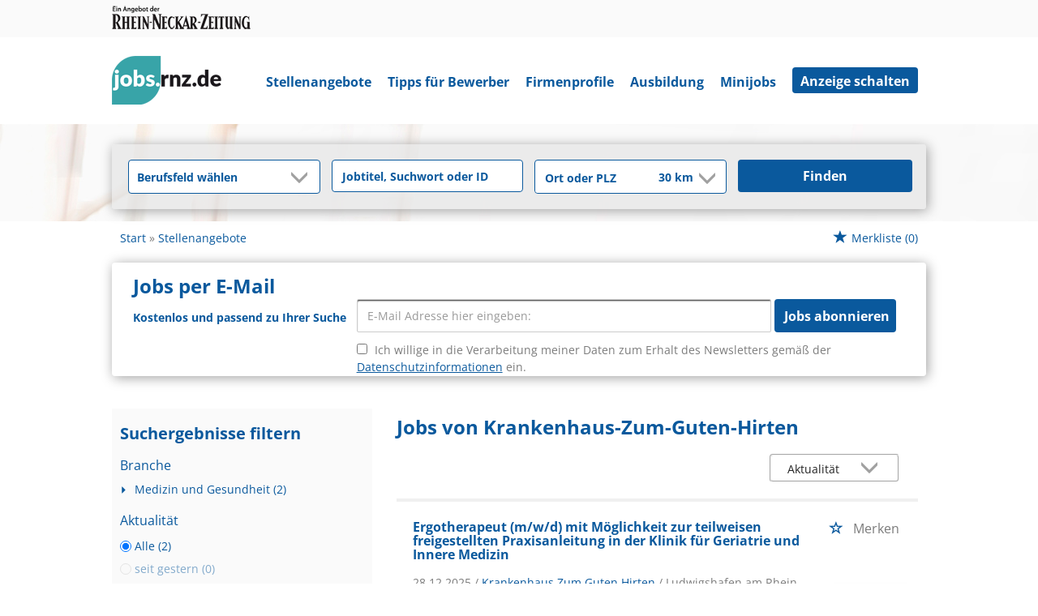

--- FILE ---
content_type: text/html; charset=utf-8
request_url: https://jobs.rnz.de/suchergebnisse?companyName=Krankenhaus-Zum-Guten-Hirten
body_size: 16256
content:
<!DOCTYPE html>
<html lang="de">
  <head>
    


<meta property="og:image" content="https://jobs.rnz.de/Cms_Data/Contents/rnz/Media/images/SocialMediaSharingImage.jpg" />

    <title>Jobs</title>
    <link rel="canonical" href="https://jobs.rnz.de/suchergebnisse"/><meta name="description" content="2 Stellenangebote für  | jetzt bewerben auf jobs.rnz.de!" /><meta name="robots" content="noindex, follow" />
    <meta name="viewport" content="width=device-width, initial-scale=1">
    <!-- im Head einzubindende Icons -->
<link rel="shortcut icon" type="image/ico" href="/Cms_Data/Sites/rnz/Files/icons/favicon.ico" />
<link rel="icon" type="image/png" sizes="16x16" href="/Cms_Data/Sites/rnz/Files/icons/favicon-16x16.png">
<link rel="icon" type="image/png" sizes="32x32" href="/Cms_Data/Sites/rnz/Files/icons/favicon-32x32.png">
<link rel="apple-touch-icon" sizes="180x180" href="/Cms_Data/Sites/rnz/Files/icons/apple-touch-icon.png">
<link rel="manifest" href="/Cms_Data/Sites/rnz/Files/icons/site.webmanifest">
<link rel="mask-icon" href="/Cms_Data/Sites/rnz/Files/icons/safari-pinned-tab.svg" color="#5bbad5">
<meta name="msapplication-TileColor" content="#da532c">
<meta name="theme-color" content="#ffffff">
    <link type="text/css" rel="stylesheet" href="/rnz/Kooboo-Resource/theme/1_248_0/true/Default.css" />
<link href="/Cms_Data/Sites/rnz/Themes/Default/print.css" media="print" rel="stylesheet" type="text/css" />
    <script type="text/javascript" src="/rnz/Kooboo-Resource/scripts/1_248_0/True/Default.js" ></script>

    <script type="text/javascript" src="https://cdn.opencmp.net/tcf-v2/cmp-stub-latest.js" id="open-cmp-stub" data-domain="rnz.de"></script>
    <!-- IVW - Head Einbindung -->
<script type="text/javascript" src="//script.ioam.de/iam.js"></script>

<!-- start preload of ima web sensor -->
<script type="text/javascript">
	   
	var mq = window.matchMedia( "(max-width: 719px)" );
    var linkMobile = '<link rel="prefetch" as="script" href="https://data-a85b10211f.rnz.de/sensor.modern.ncl.min.js" data-name="ima">';
    var linkDesktop = '<link rel="prefetch" as="script" href="https://data-b80f3dd5d8.rnz.de/sensor.modern.ncl.min.js" data-name="ima">';

	if (mq.matches) {
		$('head').append(linkMobile);
	}
	else {
		$('head').append(linkDesktop);
	}
	</script> 
<!-- end preload of ima web sensor -->
     <!-- begin preload of INFOnline Measurement Manager (web) -->
<link rel='preload' href='//data-b80f3dd5d8.rnz.de/iomm/latest/manager/base/es6/bundle.js' as='script' id='IOMmBundle'>
<link rel='preload' href='//data-b80f3dd5d8.rnz.de/iomm/latest/bootstrap/loader.js' as='script'>
<!-- end preload of INFOnline Measurement Manager (web) -->

<!-- begin loading of IOMm bootstrap code -->
<script type='text/javascript' src="//data-b80f3dd5d8.rnz.de/iomm/latest/bootstrap/loader.js"></script>
<!-- end loading of IOMm bootstrap code --> 
    

<script>
(function(i,s,o,g,r,a,m){
i['GoogleAnalyticsObject']=r;
i[r]=i[r]||function(){(i[r].q=i[r].q||[]).push(arguments)},
i[r].l=1*new Date();
a=s.createElement(o),m=s.getElementsByTagName(o)[0];
a.async=1;
a.src=g;
m.parentNode.insertBefore(a,m)
})(window,document,'script','//www.google-analytics.com/analytics.js','ga');

ga('create', 'UA-32560899-3', 'auto');
ga('send', 'pageview');
</script>
<script>
    dataLayer = window.dataLayer || [];
    dataLayer.push({ 'visitorType': 'Bot' });

    function PushEventAutowert(event, autowert, origin, productId) {
        dataLayer.push({ 'event': event, 'autowert': autowert, 'origin': origin, 'product_id': productId });
    }
</script>
<!-- Google Tag Manager -->
<script>(function(w,d,s,l,i){w[l]=w[l]||[];w[l].push({'gtm.start':
new Date().getTime(),event:'gtm.js'});var f=d.getElementsByTagName(s)[0],
j=d.createElement(s),dl=l!='dataLayer'?'&l='+l:'';j.async=true;j.src=
'https://www.googletagmanager.com/gtm.js?id='+i+dl;f.parentNode.insertBefore(j,f);
})(window,document,'script','dataLayer','GTM-MC72B89');</script>
<!-- End Google Tag Manager -->



  </head>
  <body class="pv2">
    

<!-- Google Tag Manager (noscript) -->
<noscript><iframe src="https://www.googletagmanager.com/ns.html?id=GTM-MC72B89"
height="0" width="0" style="display:none;visibility:hidden"></iframe></noscript>
<!-- End Google Tag Manager (noscript) -->
    <noscript>
    <div style="position: absolute; left: 50%; width:60%; ">
        <div style="position: relative; left: -50%; background-color: yellow; border: solid 1px red; text-align: center;padding: 15px;font-size: 1.5em;z-index:2000;">
            <p>Bitte aktivieren Sie JavaScript in ihrem Browser.</p>
        </div>
    </div>
</noscript> 
    <!--Modal window for IE only-->
<div id="IEModal" class="internet-explorer-modal">
  <div class="modal-content">
    <span class="close">&times;</span>
    <p>Der Webbrowser <strong>Internet Explorer</strong> ist veraltet.</p>
    <p>Bitte verwenden Sie zukünftig einen der unten aufgeführten, kostenlosen Webbrowser:</p>
    
    <div class="browser-logos">
      <a href="https://www.microsoft.com/de-de/edge" target="_blank" rel="noopener nofollow" title="Link zum Edge Browser">
      	<img class="icon-lazy" alt="Edge" data-src="/Cms_Data/Sites/rnz/Themes/Default/images/Edge.svg"/>
        <p>Edge</p>
        <p>Microsoft</p>
      </a>
      <a href="https://www.mozilla.org/de/firefox/new/" target="_blank" rel="noopener nofollow" title="Link zum Firefox Browser">
        <img class="icon-lazy" alt="Firefox" data-src="/Cms_Data/Sites/rnz/Themes/Default/images/Firefox.svg"/>
        <p>Firefox</p>
        <p>Mozilla Foundation</p>
      </a>
      <a href="https://www.google.com/chrome/" target="_blank" rel="noopener nofollow" title="Link zum Chrome Browser">
      	<img class="icon-lazy" alt="Chrome" data-src="/Cms_Data/Sites/rnz/Themes/Default/images/Chrome.svg"/>
        <p>Chrome</p>
        <p>Google</p>
      </a>
    </div>
  </div>
</div>

<!--Check if user is using any Version of IE and show a modal window-->
<script>
  function isIEUsed() {
    const ua = window.navigator.userAgent;
    const msie = ua.indexOf('MSIE ');
    const trident = ua.indexOf('Trident/');
    
    return (msie > 0 || trident > 0);
  }
  
  function setStorage() {
    sessionStorage.setItem('IENotSupported', true);
  }
  
  function getStorage() {
    return sessionStorage.getItem('IENotSupported');
  }
  
  function showModalWindow() {
    var modalWindow = document.getElementById("IEModal");
    var closeBtn = document.getElementsByClassName("close")[0];
    
    if(isIEUsed() && !getStorage()){
      let icons = document.getElementsByClassName("icon-lazy");
      for (let i=0; i<icons.length; i++) {
        icons[i].src = icons[i].dataset.src;
      }
      
      modalWindow.style.display = "block";
      
      closeBtn.onclick = function() {
        modalWindow.style.display = "none";
        setStorage();
      }
      
      window.onclick = function(event) {
        if (event.target == modalWindow) {
          modalWindow.style.display = "none";
          setStorage();
        }
      }
    }
  }

  showModalWindow();    
</script>
    <div class="main-container">
      <div class="loading-spinner"></div>
      
      
      <header class="stripe stripe-header">
        <div class="stripe stripe-banner">
  <div class="container-fluid stripe-container">
    <a href="https://www.rnz.de" target="_blank">
  		<img src="/Cms_Data/Sites/rnz/Themes/Default/images/rnz_logo_schriftzug.png" alt="Ein Angebot der Rhein-Neckar-Zeitung">
    </a>
  </div>
</div>

<div class="stripe stripe-alternative">
    <div class="container-fluid stripe-container">
      	<nav role="navigation" class="navbar navbar-default navbar-static-top stripe-container-navbar"> 
  
    <div class="navbar-container navbar-with-logo navbar-create-offer">
        <div class="logo-image-container">
  <a href="/" alt="Rhein-Neckar-Zeitung" title="Rhein-Neckar-Zeitung">
    <img src="/Cms_Data/Sites/rnz/Themes/Default/images/jobs-rnz-logo.png" alt ="Jobs der Rhein-Neckar-Zeitung"/>
  </a>
</div>
    
         <div class="navbar-header navbar-header-def">
            <button type="button" data-target="#navbarCollapse" data-toggle="collapse" class="navbar-toggle collapsed" id="navbutton">
                <img src="/Cms_Data/Sites/rnz/Themes/Default/images/MenuButton.png" alt="collapsibleMenuButton" width="26" height="17">
            </button>
        </div>
          
        <!-- Collection of nav links and other content for toggling -->
        <div id="navbarCollapse" class="collapse navbar-collapse">
            <ul class="nav navbar-nav">
                    <li id="navBtn_Landingpage"> <a href="/stellenangebote">Stellenangebote</a></li>
                        <li><a href="https://www.rnz.de/ratgeber/berufsleben/bewerbungstipps.html" target="_blank" rel="noopener">Tipps für Bewerber</a></li>
                    <li id="navBtn_Merkliste"> <a href="/Merkliste">Merkliste</a></li>
                    <li id="navBtn_CompanyProfileResult"> <a href="/firmenprofile">Firmenprofile</a></li>
              			<li id="navBtn_ausbildung"><a href="/stellenangebote/ausbildung">Ausbildung</a></li>
                        <li id="navBtn_minijobs"><a href="/stellenangebote/aushilfen">Minijobs</a></li>
              <li id="create-offer-btn">
                    <a class="btn btn-default" href="/anzeige-schalten">Anzeige schalten</a>

              </li>
            </ul>
        </div>
  
    </div>
</nav>

  	</div>
</div>


<script>
    sags = sags || {};
    sags.currentPageInformation = {"CountryCode":"DE,AT,CZ,PL,DK,NL,BE,LU,FR,CH,IT","CurrentSite":"SearchResult","CurrentCity":null,"CurrentCityId":null,"CurrentCategoryId":null,"CurrentSubCategoryIds":[],"CurrentSearchQuery":null,"CurrentJobAdOnlineFrom":null,"CurrentAreaRadius":30,"CurrentPageNumber":1,"PageSize":25,"Debug":false,"TopUpOffers":true};
    if (sags.currentPageInformation["Debug"]) {
        console.log(JSON.stringify(sags.currentPageInformation));
    }
    sags.currentPageInformation.updateproperty = function(property, value) {
        sags.currentPageInformation[property] = value;
        if (sags.currentPageInformation["Debug"]) {
            console.log(JSON.stringify(sags.currentPageInformation));
        }
    }
</script>

<div class="stripe stripe-searcbox-alternative">
  <div class="container-fluid stripe-container stripe-container-alt-header">  
    


    <nav id="Searchnavigation" class=" " style="display: block">
        <div style="display: block">
<form action="/suchergebnisse" id="searchbox-form" method="get">

<div class="btn-group category-dropdown-group">
    <div id="category-dropdown-trigger" data-toggle="dropdown">
        <input aria-label="Kategorie" class="dropdown-input" id="chooseCategory" name="JobCategoryName" placeholder="Berufsfeld wählen" type="text" value="" />
        <button class="btn btn-default dropdown-toggle menu-down-glyphicon" aria-label="Kategorie Dropdown" type="button"></button>
    </div>
    <ul class="dropdown-menu">
        <li><a href="#" data-option-value="">Alle Berufsfelder</a></li>
            <li>
                    <a href="#" title="Architektur / Bauwesen" data-category-id="14">Architektur / Bauwesen</a>
            </li>
            <li>
                    <a href="#" title="Assistenz / Sekretariat" data-category-id="6">Assistenz / Sekretariat</a>
            </li>
            <li>
                    <a href="#" title="Ausbildungspl&#228;tze" data-category-id="30">Ausbildungspl&#228;tze</a>
            </li>
            <li>
                    <a href="#" title="Banken / Versicherungen / Finanzdienstleister" data-category-id="12">Banken / Versicherungen / Finanzdienstleister</a>
            </li>
            <li>
                    <a href="#" title="Berufskraftfahrer / Personenbef&#246;rderung (Land, Wasser, Luft)" data-category-id="23">Berufskraftfahrer / Personenbef&#246;rderung (Land, Wasser, Luft)</a>
            </li>
            <li>
                    <a href="#" title="Bildung / Erziehung / Soziale Berufe" data-category-id="17">Bildung / Erziehung / Soziale Berufe</a>
            </li>
            <li>
                    <a href="#" title="Consulting / Beratung" data-category-id="11">Consulting / Beratung</a>
            </li>
            <li>
                    <a href="#" title="Diplomandenstellen" data-category-id="32">Diplomandenstellen</a>
            </li>
            <li>
                    <a href="#" title="Einkauf / Logistik / Materialwirtschaft" data-category-id="21">Einkauf / Logistik / Materialwirtschaft</a>
            </li>
            <li>
                    <a href="#" title="Finanzen / Controlling / Steuern" data-category-id="4">Finanzen / Controlling / Steuern</a>
            </li>
            <li>
                    <a href="#" title="Forschung und Wissenschaft" data-category-id="15">Forschung und Wissenschaft</a>
            </li>
            <li>
                    <a href="#" title="Freiberufler / Selbst&#228;ndigkeit / Franchise" data-category-id="25">Freiberufler / Selbst&#228;ndigkeit / Franchise</a>
            </li>
            <li>
                    <a href="#" title="Gastronomie / Tourismus" data-category-id="18">Gastronomie / Tourismus</a>
            </li>
            <li>
                    <a href="#" title="Handwerk / gewerblich-technische Berufe" data-category-id="19">Handwerk / gewerblich-technische Berufe</a>
            </li>
            <li>
                    <a href="#" title="Hilfskr&#228;fte, Aushilfs- und Nebenjobs" data-category-id="22">Hilfskr&#228;fte, Aushilfs- und Nebenjobs</a>
            </li>
            <li>
                    <a href="#" title="Ingenieurberufe / Techniker" data-category-id="13">Ingenieurberufe / Techniker</a>
            </li>
            <li>
                    <a href="#" title="IT / TK / Software-Entwicklung" data-category-id="10">IT / TK / Software-Entwicklung</a>
            </li>
            <li>
                    <a href="#" title="Kaufm&#228;nnische Berufe &amp; Verwaltung" data-category-id="5">Kaufm&#228;nnische Berufe &amp; Verwaltung</a>
            </li>
            <li>
                    <a href="#" title="Marketing / Werbung / Design" data-category-id="8">Marketing / Werbung / Design</a>
            </li>
            <li>
                    <a href="#" title="Medizin und Gesundheit" data-category-id="16">Medizin und Gesundheit</a>
            </li>
            <li>
                    <a href="#" title="&#214;ffentlicher Dienst" data-category-id="34">&#214;ffentlicher Dienst</a>
            </li>
            <li>
                    <a href="#" title="Personalwesen" data-category-id="2">Personalwesen</a>
            </li>
            <li>
                    <a href="#" title="PR / Journalismus / Medien / Kultur" data-category-id="9">PR / Journalismus / Medien / Kultur</a>
            </li>
            <li>
                    <a href="#" title="Praktika, Werkstudentenpl&#228;tze" data-category-id="31">Praktika, Werkstudentenpl&#228;tze</a>
            </li>
            <li>
                    <a href="#" title="Rechtswesen" data-category-id="3">Rechtswesen</a>
            </li>
            <li>
                    <a href="#" title="Sicherheitsdienste" data-category-id="24">Sicherheitsdienste</a>
            </li>
            <li>
                    <a href="#" title="Vertrieb / Verkauf" data-category-id="7">Vertrieb / Verkauf</a>
            </li>
            <li>
                    <a href="#" title="Vorstand / Gesch&#228;ftsf&#252;hrung" data-category-id="1">Vorstand / Gesch&#228;ftsf&#252;hrung</a>
            </li>
            <li>
                    <a href="#" title="Weiterbildung / Studium / duale Ausbildung" data-category-id="33">Weiterbildung / Studium / duale Ausbildung</a>
            </li>
    </ul>
</div>


<input Name="cityId" id="CityId" name="CityId" type="hidden" value="" />
<input Name="categoryId" data-val="true" data-val-number="The field JobCategory must be a number." id="JobCategory" name="JobCategory" type="hidden" value="" />
<input Name="subcategoryIds" data-val="true" data-val-number="The field JobSubCategory must be a number." id="JobSubCategory" name="JobSubCategory" type="hidden" value="" />
<input Name="searchQuery" aria-label="Jobtitel oder Unternehmen" class="search-input" id="Searchterm" name="Searchterm" placeholder="Jobtitel, Suchwort oder ID" type="text" value="" />
<input Id="areaRadius" Name="areaRadius" data-val="true" data-val-number="The field AreaRadius must be a number." id="AreaRadius" name="AreaRadius" type="hidden" value="30" />

<input id="companyName" name="companyName" type="hidden" value="" />



<div class="btn-group combined-city-radius  ">
    


    <input Name="city" aria-label="Stadt oder Postleitzahl" autocomplete="off" class="search-input" data-dropdown="#dropdown-cities" data-suggest-action="/suchergebnisse?ModuleUrl=__6UV25__%2FHome%2FSuggestLocation" id="cityName" name="CityName" placeholder="Ort oder PLZ" type="text" value="" />
    <div class="btn-group radius-dropdown-group">
        <div id="radius-dropdown-trigger" data-toggle="dropdown">
            <input aria-label="Umkreis" class="dropdown-input" id="areaRadiusText" name="AreaRadiusText" readonly="readonly" type="text" value="30 km" />
            <button class="btn btn-default dropdown-toggle menu-down-glyphicon" type="button" aria-label="Umkreis Dropdown"></button>
        </div>
        <ul class="dropdown-menu dropdown-menu-right area-radius-dropdown">
                <li><a href="#" data-option-value="10">10 km</a></li>
                <li><a href="#" data-option-value="20">20 km</a></li>
                <li><a href="#" data-option-value="30">30 km</a></li>
                <li><a href="#" data-option-value="40">40 km</a></li>
                <li><a href="#" data-option-value="50">50 km</a></li>
                <li><a href="#" data-option-value="75">75 km</a></li>
                <li><a href="#" data-option-value="100">100 km</a></li>
                <li><a href="#" data-option-value="200">200 km</a></li>
        </ul>
    </div>
</div>
<button class="btn-default" type="submit" id="SearchSubmitbutton">Finden</button><div id="categorySubdescription" class="searchBoxSubtext"><p></p></div>
<div id="searchtermSubdescription" class="searchBoxSubtext"><p>Jobtitel, Firmenname, ID</p></div>
<div id="citySubdescription" class="searchBoxSubtext"><p>Ort, PLZ</p></div></form>        </div>
    </nav>


<div id="toggle-searchbox-btn" class="x-hide-searchbox-btn">
    <span class="glyphicon glyphicon-search"></span>
    <span class="x-hide-searchbox-btn-txt">
        Suche einblenden
    </span>
</div>


<div id="dropdown-cities" class="dropdown">
</div>

<div id="keyword-autosuggest" class="dropdown">
</div>

<script>
    window.sags = window.sags || {};
    window.sags.search = {
        isMobileDevice: false,
        showCompanies: true,
        portalName: 'rnz',
        endpointUrl: '/suchergebnisse?ModuleUrl=__6UV25__%2FHome%2FSearchSuggest',
        enabled: true
    };
</script>


<script>
    $(function () {
        //IE9 Placeholder
        $('input, textarea').placeholder();

        //form submit
        $('#searchbox-form').on('keydown', 'input', function (e) {
            if (e.which == 13) {
                e.preventDefault();
                $(this).closest('form').submit();
            }
        });

        $('#cityName').on('keydown', function () {
            $('#CityId').val('');
        });

        $('.combined-city-radius.dynamic input[name="city"]').on('change paste keyup keydown', function () {
            if ($(this).val().length > 0) {
                $('.combined-city-radius.dynamic').removeClass('empty');
            } else {
                $('.combined-city-radius.dynamic').addClass('empty');
            }
        });

        //category dropdown
        $('#chooseCategory').prop('readonly', true);
        if ($('#chooseCategory').val() !== '') {
            $('#chooseCategory').css({ 'background-image': 'none' });
        }
        $('#category-dropdown-trigger').closest('.btn-group').find('.dropdown-menu li a').on('click', function (e) {
            e.preventDefault();
            var txt = $(this).text();
            var categoryId = $(this).data('category-id');
            var subCategoryId = $(this).data('sub-category-id');
            $('#JobCategory').val(categoryId);
            $('#JobSubCategory').val(subCategoryId);
            $('#chooseCategory').val(txt);
            $('#chooseCategory').css({ 'background-image': 'none' });
        });

        $('.area-radius-dropdown li a').on('click', function (e) {
            e.preventDefault();
            var txt = $(this).text();
            var val = $(this).data('option-value');
            $('#areaRadiusText').val(txt);
            $('#areaRadius').val(val);
        });

        $('.x-country-search-dropdown li a').on('click', function (e) {
            e.preventDefault();
            var val = $(this).data('option-value');
            $('#CountryCode').val(val);
            $('#country-search-flag').removeClass();
            $('#country-search-flag').addClass('flag-icon flag-icon-' + val);

            window.sags.cities.countryCode = val.toUpperCase();
            window.sags.cities.serviceResultCache = [];
        });

        /* toggle search box */
        var searchBoxContent = $('#Searchnavigation > div');
        var btnTxt = $('.x-hide-searchbox-btn-txt');
        $('.x-hide-searchbox-btn').on('click', function (e) {
            e.preventDefault();

            searchBoxContent.slideToggle('slow', function () {

                if (searchBoxContent.is(":visible")) {
                    btnTxt.text('Suche ausblenden');
                } else {
                    btnTxt.text('Suche einblenden');
                }
                searchBoxContent.css('overflow', '');
            });
        });
        /*init*/
        var init = function() {

            if (searchBoxContent.is(":visible")) {
                btnTxt.text('Suche ausblenden');
            } else {
                btnTxt.text('Suche einblenden');
            }

            if (searchBoxContent.is(":hidden") && $(window).width() > 739) {
                searchBoxContent.show();
                $('.x-hide-searchbox-btn').hide();

            } else if ($(window).width() > 739) {
                $('.x-hide-searchbox-btn').hide();

            } else {
                $('.x-hide-searchbox-btn').show();
            }
        }

        init();
        $(window).resize(function () {
            init();
        });
    });
</script>


  </div>
</div>
      </header>
      
      
      
      <div class="stripe">
        
        <div class="container-fluid stripe-container">
            <div class="container-fluid breadcrumb-container">
	    <nav id="breadcrumb" itemscope itemtype="https://schema.org/BreadcrumbList">
        <div>
                <span itemprop="itemListElement" itemscope itemtype="https://schema.org/ListItem">
                    <a itemprop="item" itemscope itemtype="https://schema.org/WebPage" itemid="/"
                       href="/"
                       data-link="">
                        <span itemprop="name">Start</span>
                    </a>
                    <meta itemprop="position" content="1">
                </span>
                    <span class="breadcrumb-delimiter"></span>
                <span itemprop="itemListElement" itemscope itemtype="https://schema.org/ListItem">
                    <a itemprop="item" itemscope itemtype="https://schema.org/WebPage" itemid="/suchergebnisse?companyName=Krankenhaus-Zum-Guten-Hirten"
                       data-link="/suchergebnisse?companyName=Krankenhaus-Zum-Guten-Hirten"
                       class="masked">
                        <span itemprop="name">Stellenangebote</span>
                    </a>
                    <meta itemprop="position" content="2">
                </span>
        </div>
    </nav>

<script>
    $(function () {
        $('.masked').click(function () {
            window.location = $(this).attr('data-link');
        });
    });
</script>
    <div class="fav-list-other-pages">
      
    <div id="my-favorites-list">
        <a href="/Merkliste">
            <span class="favorite-star"></span><span>Merkliste</span>
            <span id="x-favorites-count"></span>
        </a>
    </div>

    </div>
</div>



  
        </div>
        
        <div class="container-fluid stripe-container">
          <div class="row">
            <div class="col-lg-12 col-md-12 col-sm-12">
                  <div id="jobsPerEmailContainer">
        <div id="jobsPerEmailCollapsed" class="collapsed-widget">
            <button class="btn-default envelope-glyphicon" id="expandJobsPerEmailButton">Passende Jobs per E-Mail</button>
        </div>
        <div id="jobsPerEmailExpanded" class="expanded-widget">
            <div class="wrapper">
                <div class="menu-up-glyphicon" id="collapseJobsPerEmailButton"></div>
                <div class="content-container">
                    <i class="glyphicon glyphicon-envelope btn-lg email-icon"></i>
                    <p class="headline">Jobs per E-Mail</p>
                </div>
                <div class="content-container">
		
                <p>Kostenlos und passend zu Ihrer Suche</p>
<form>
    <div><span class="field-validation-valid" data-valmsg-for="emailAddress" data-valmsg-replace="true"></span></div>
    <div><span class="field-validation-valid" data-valmsg-for="privacyPolicyAccepted" data-valmsg-replace="true"></span></div>

    <div class="form-inline">
        <div class="form-group email-address-group">
            <input name="emailAddress" class="form-control" type="text" data-val="true" required
                   placeholder="E-Mail Adresse hier eingeben:"
                   data-val-required="Bitte geben Sie Ihre Email Adresse ein."
                   data-rule-customemailaddressvalidation="true"/>
        </div>
        <div class="form-group subscribe-button-group">
            <button id="jobsPerEmailSubmitButton" class="btn btn-default" type="submit">
                Jobs abonnieren
            </button>
        </div>
    </div>

    <input type='text' name='email' class='email'/><script>$('.email').hide();</script>

    <div class="privacy-policy">
            <input type="checkbox" value="true" name="privacyPolicyAccepted"
                   data-val-mandatory="Bitte stimmen Sie den Datenschutzbedingungen zu."
                   data-val="true">
         
        Ich willige in die Verarbeitung meiner Daten zum Erhalt des Newsletters gemäß der 

            <a href="https://www.rnz.de/datenschutz.html" target="_blank" rel="noopener">
                Datenschutzinformationen</a>

         ein.
    </div>

    <input data-val="true" data-val-number="The field AreaRadius must be a number." id="AreaRadius" name="AreaRadius" type="hidden" value="30" />
    <input data-val="true" data-val-number="The field JpmCategoryId must be a number." id="JpmCategoryId" name="JpmCategoryId" type="hidden" value="" />
    <input id="JpmSubcategoryIds" name="JpmSubcategoryIds" type="hidden" value="" />
    <input id="SearchQuery" name="SearchQuery" type="hidden" value="" />
    <input id="JpmCityId" name="JpmCityId" type="hidden" value="" />
    <input id="JpmCity" name="JpmCity" type="hidden" value="" />
    <input data-val="true" data-val-required="The Period field is required." id="Period" name="Period" type="hidden" value="All" />
    <input data-val="true" data-val-required="The SortCriteria field is required." id="SortCriteria" name="SortCriteria" type="hidden" value="Actuality" />
    <input id="CompanyName" name="CompanyName" type="hidden" value="Krankenhaus Zum Guten Hirten" />
    <input data-val="true" data-val-number="The field JobModeId must be a number." data-val-required="The JobModeId field is required." id="JobModeId" name="JobModeId" type="hidden" value="0" />
    <input id="ManagementTypeJobIds" name="ManagementTypeJobIds" type="hidden" value="" />
</form>

<script>
    (function(jQuery) {
        var regex = new RegExp('^[a-zA-Z0-9.!#$%&’*+/=?^_`{|}~-]+@[a-zA-Z0-9-]+(?:\.[a-zA-Z0-9-]+)*$');
        var errorMessage = 'Die E-Mail-Adresse ist ung&#252;ltig';
        jQuery.validator.addMethod("customemailaddressvalidation", function (value) {
            return regex.test(value);
        }, errorMessage);
    })(jQuery);
</script>   
		    
                </div>
            </div>

        </div>
    </div>


<div class="bs-example">
    <div id="jobsPerEmailSuccessDialog" class="modal fade">
        <div class="modal-dialog modal-md">
            <div class="modal-content">
                <div class="modal-header">
                    <button type="button" class="close" data-dismiss="modal" aria-hidden="true">&times;</button>
                </div>
                <div class="modal-body">
                    <p>Vielen Dank für die Anmeldung „Jobs per Mail“. Bitte bestätigen Sie Ihre Anmeldung über den Link in der E-Mail, die wir Ihnen soeben zugesandt haben.</p>
                </div>
            </div>
        </div>
    </div>
</div>
<script>
    jQuery.validator.unobtrusive.adapters.addBool("mandatory", "required");

    var initJobsViaMail = function (successHandler, errorHandler) {
        $(this).attr("disabled", false);
        var $form = $("#jobsPerEmailContainer form");

        $form.validate();

        $('#jobsPerEmailSubmitButton').on('click',
            function(e) {
                e.preventDefault();
                $form.find("label").html();

                if ($form.valid()) {
                    $(this).attr("disabled", true);
                    var neData = {
                        userEmail: $form.find("input[name=emailAddress]").val(),
                        email: $form.find("input[name=email]").val(), 
                        privacyPolicyAccepted: $form.find("input[name=privacyPolicyAccepted]").val(),
                        areaRadius: $form.find("input[name=AreaRadius]").val(),
                        jpmCategoryId: $form.find("input[name=JpmCategoryId]").val(),
                        jpmSubcategoryIds: $form.find("input[name=JpmSubcategoryIds]").val(),
                        searchQuery: $form.find("input[name=SearchQuery]").val(),
                        jpmCityId: $form.find("input[name=JpmCityId]").val(),
                        jpmCity: $form.find("input[name=JpmCity]").val(),
                        companyName: $form.find("input[name=CompanyName]").val(),
                        period: $form.find("input[name=Period]").val(),
                        sortCriteria: $form.find("input[name=SortCriteria]").val(),
                        managementTypeJobIds: $form.find("input[name=ManagementTypeJobIds]").val(),
                        jobModeId: $form.find("input[name=JobModeId]").val()
                    }

                    $.ajax({
                        url: '/suchergebnisse?ModuleUrl=__56GTZ__%2FHome%2FSendJobPerMailSubscription',
                        type: "POST",
                        data: neData,
                        context: $(this),
                        beforeSend: function() {
                            $("body").addClass("loading");
                        },
                        success: function(data) {
                            $("body").removeClass("loading");

                            $(this).removeAttr("disabled");

                            if (data.success) {
                                successHandler();
                                $form.find("input[name=emailAddress]").val("");
                            } else {
                                alert(
                                    'Es ist ein Fehler aufgetreten. Bitte versuchen Sie es später noch einmal.');
                            }
                        },
                        error: function () {
                            $("body").removeClass("loading");

                            $(this).removeAttr("disabled");
                            errorHandler();
                        }
                    });
                }
            });
    };

        $("#jobsPerEmailContainer").addClass('show-on-launch');

</script>

<script>
    var successHandler = function () {
        $('#jobsPerEmailSuccessDialog').modal('show');
    };
    
    $(function () {
        initJobsViaMail(successHandler);
    });

    $('#expandJobsPerEmailButton').on('click', function () {
        $("#jobsPerEmailCollapsed").hide();
        $("#jobsPerEmailExpanded").fadeIn(1000);

    });

    $('#collapseJobsPerEmailButton').on('click', function () {
        $("#jobsPerEmailExpanded").hide();
        $("#jobsPerEmailCollapsed").show();
        
    });
</script>
            </div>
            <div class="col-lg-4 col-md-4 col-sm-12">
              

    <aside id="sidebar" class="collapse navbar-collapse">
        <div id="sidebarbackbuttonArea">
            <input id="backbutton" type="button" value="Zurück" class="btn-default">
        </div>
            <h2>Suchergebnisse filtern</h2>

<hr class="sidebarline">
<section>
        <h4>Branche</h4>
    <div>
            <ul>
                    <li class="category-link x-category-link" data-id="16">
                        <div class="category-list-image triangle-right-glyphicon">
                        </div>
                        
                            <div class="masked" data-link="/suchergebnisse?categoryId=16&amp;companyName=Krankenhaus-Zum-Guten-Hirten&amp;topJobOnly=0&amp;page=1&amp;jobModeId=0&amp;areaRadius=30&amp;sortKey=1&amp;topUpOffers=True">Medizin und Gesundheit (2)</div>
                        

                    </li>
            </ul>

    </div>
</section><hr class="sidebarline">
<section>
        <h4>Aktualität</h4>
    <div class="radio-controlls-container">
        <label >
            <input class="filter-radio-button" type="radio" data-url="/suchergebnisse?companyName=Krankenhaus-Zum-Guten-Hirten&amp;topJobOnly=0&amp;page=1&amp;jobOnlineSinceDays=0&amp;jobModeId=0&amp;areaRadius=30&amp;sortKey=1&amp;topUpOffers=True" data-days="0"
                   checked=&quot;checked&quot;
                   
                   name="Aktualit&auml" value="optionsschalter" id="Aktualitaumlt_0">
                   <span>Alle (2)</span>
        </label>
        <label style=opacity:0.5>
            <input class="filter-radio-button" type="radio" data-url="/suchergebnisse?companyName=Krankenhaus-Zum-Guten-Hirten&amp;topJobOnly=0&amp;page=1&amp;jobOnlineSinceDays=1&amp;jobModeId=0&amp;areaRadius=30&amp;sortKey=1&amp;topUpOffers=True" data-days="1"
                   
                   disabled=&quot;disabled&quot;
                   name="Aktualit&auml" value="optionsschalter" id="Aktualitaumlt_1">
                   <span>seit gestern (0)</span>
        </label>
        <label style=opacity:0.5>
            <input class="filter-radio-button" type="radio" data-url="/suchergebnisse?companyName=Krankenhaus-Zum-Guten-Hirten&amp;topJobOnly=0&amp;page=1&amp;jobOnlineSinceDays=7&amp;jobModeId=0&amp;areaRadius=30&amp;sortKey=1&amp;topUpOffers=True" data-days="7"
                   
                   disabled=&quot;disabled&quot;
                   name="Aktualit&auml" value="optionsschalter" id="Aktualitaumlt_7">
                   <span>seit 7 Tagen (0)</span>
        </label>
        <label >
            <input class="filter-radio-button" type="radio" data-url="/suchergebnisse?companyName=Krankenhaus-Zum-Guten-Hirten&amp;topJobOnly=0&amp;page=1&amp;jobOnlineSinceDays=30&amp;jobModeId=0&amp;areaRadius=30&amp;sortKey=1&amp;topUpOffers=True" data-days="30"
                   
                   
                   name="Aktualit&auml" value="optionsschalter" id="Aktualitaumlt_30">
                   <span>seit 30 Tagen (2)</span>
        </label>
    </div>
</section>

    </aside>


<script>

    $(function () {

        $(document).on('onShowFiltersClick', function() {
            $("#search-result-list-container").hide();
            $("#sidebar").show().css('visibility', 'visible');
            $('#search-result-list').parent('div').hide(1, function () {
                if (!$('#sidebarbackbuttonArea').visible(true)) {
                    location.href = "#sidebarbackbuttonArea";
                }
            });
        });

        $(".sidebarSectionDownArrow").click(function () {
            $(this).parent().next().toggle();
        });

        $("input[type='radio']").click(function() {
            var url = $(this).attr("data-url");
            window.location.href = url;
        });

        $("input#backbutton,input.x-search-filter-close").click(function () {
            $("#search-result-list-container").show();
            $("#sidebar").hide().css('visibility', 'hidden');
            $('#search-result-list').parent('div').show();
        });

        $('.masked').click(function() {
            window.location = $(this).attr('data-link');
        });

        function toggleExpandableCategory($expandButtonElement) {
            $expandButtonElement
                .toggleClass('triangle-right-glyphicon triangle-down-glyphicon')
                .siblings('.x-subcategory-list-expand')
                .fadeToggle();
        }

        $('.x-subcategory-list-expand').siblings('.category-list-image').click(function () {
            toggleExpandableCategory($(this));
        });


    });

    // Region radius

    var areaRadiusBaseUrl = "";

    function navigateToParameterUrl(baseUrl, parameterName, parameterValue) {
        var url;
        if (baseUrl.indexOf("?") > -1) {
            url = baseUrl + "&" + parameterName + "=" + parameterValue;
        } else {
            url = baseUrl + "?" + parameterName + "=" + parameterValue;
        }

        window.location.href = url;
    }

    var regionRadiusValues = [10, 20, 30, 40, 50, 75, 100, 200];
    var regionRadiusLabels = ['10 km', '20 km', '30 km', '40 km', '50 km', '75 km', '100 km', '200 km'];
    var sliderInitialized = false;

    var updateCityRadiusValue = function (e) {
        if (sliderInitialized) {
            var realValue = regionRadiusValues[$("#area-radius-slider").slider("value")];
            $('#area-radius').val(realValue).change();
        }
    };

    var initializeSliderValue = function ($slider) {
        var realValue = $('#area-radius').val();
        for (var i in regionRadiusValues) {
            if (regionRadiusValues[i] == realValue) {
                $slider.slider('value', i);
                return;
            }
        }
    };

    $(function () {
        var $slider = $("#area-radius-slider").slider({ max: 7, value: 0, change: updateCityRadiusValue });
        $slider.slider("float", { labels: regionRadiusLabels });
        initializeSliderValue($slider);
        sliderInitialized = true;
    });

    $('#area-radius').change(function () {
        navigateToParameterUrl(areaRadiusBaseUrl, "areaRadius", $(this).val());
    });

</script>
            </div>
            <div class="col-lg-8 col-md-8 col-sm-12 ">
              
<h1 id="maintitle">
    <span class="job-search-headline-part1">Jobs von Krankenhaus-Zum-Guten-Hirten </span>
    <span class="job-search-headline-part2"></span>
</h1>    <button class="btn-default" id="showFilters">Suchergebnisse filtern</button>
<div id="searchResultMetaData" style="display: none;">{"NumberOfResults": 2, "NumberOfRegionOnlyResults": 0, "IsLandingpage": false }</div>

    <div id="dropdown-sort-btn" class="btn-group sort-group">
        <div id="sort-dropdown-trigger"data-toggle="dropdown">
            <input aria-label="Sortierung" class="dropdown-input" id="dropdownsort" name="SearchResultViewModel.DropdownSortName" type="text" value="Aktualität" />
            <button id="sort-btn" class="btn btn-default dropdown-toggle menu-down-glyphicon" aria-label="Sortierung Dropdown" type="button"></button>
        </div>
        <ul class="dropdown-menu">
                <li><a data-url="/suchergebnisse?companyName=Krankenhaus-Zum-Guten-Hirten&amp;topJobOnly=0&amp;page=1&amp;jobModeId=0&amp;areaRadius=30&amp;sortKey=0&amp;topUpOffers=True&amp;searchCompanyProfiles=True" class="x-link-id" href="#" title=Relevanz>Relevanz</a></li>
                <li><a data-url="/suchergebnisse?companyName=Krankenhaus-Zum-Guten-Hirten&amp;topJobOnly=0&amp;page=1&amp;jobModeId=0&amp;areaRadius=30&amp;sortKey=1&amp;topUpOffers=True&amp;searchCompanyProfiles=True" class="x-link-id" href="#" title=Aktualit&#228;t>Aktualit&#228;t</a></li>
        </ul>
    </div>

<script>
    $('.x-link-id').on('click', function() {
        document.location.href = $(this).data('url');
    });

    $('#dropdownsort').prop('readonly', true);

    $('#sort-dropdown-trigger').closest('.sort-group').find('.dropdown-menu li a').on('click', function(e) {
        e.preventDefault();
        var txt = $(this).text();
        $('#dropdownsort').val(txt);
    });
</script>


<div id="search-result-list" class="container">
    <hr class="list-top-line">




    <div class="jobad-container ">


        <div class="row first-row">
            <div class="col-lg-10 col-md-9 col-xs-9">

        <h3 class="job-name">
<a href="/jobs/15889189/Ergotherapeut_(m_w_d)_mit_M%C3%B6glichkeit_zur_teilwei"
   
   data-id="15889189"
   id="15889189"
   data-search-query="{&amp;quot;sc&amp;quot;:1,&amp;quot;q&amp;quot;:null,&amp;quot;c&amp;quot;:null,&amp;quot;CompanyName&amp;quot;:&amp;quot;Krankenhaus-Zum-Guten-Hirten&amp;quot;,&amp;quot;scI&amp;quot;:[],&amp;quot;ciI&amp;quot;:null,&amp;quot;tuo&amp;quot;:true,&amp;quot;sk&amp;quot;:1,&amp;quot;scp&amp;quot;:true}"
   data-back-url="/suchergebnisse?companyName=Krankenhaus-Zum-Guten-Hirten&amp;topJobOnly=0&amp;page=1&amp;jobModeId=0&amp;areaRadius=30&amp;sortKey=1&amp;topUpOffers=True&amp;searchCompanyProfiles=True#15889189"
   data-result-list-position="0"
   class="x-jobad-link">
    Ergotherapeut (m/w/d) mit M&#246;glichkeit zur teilweisen freigestellten Praxisanleitung in der Klinik f&#252;r Geriatrie und Innere Medizin
</a>

        </h3>


            </div>
            <div class="col-lg-2 col-md-3 col-xs-3">


<div id="jobad-favicon">
    <button class="add-to-favorites x-add-to-favorites" style="" data-jobid="15889189">
        <div class="favorite-star-outline glyphics"></div><p>Merken</p>
    </button>
    <button class="remove-from-favorites x-remove-from-favorites" style="display:none" data-jobid="15889189">
        <div class="favorite-star glyphics"></div><p>Gemerkt</p>
    </button>
</div>

            </div>
        </div>
        <div class="row second-row">
            <div class="col-lg-10 col-md-9 col-xs-12">


<div class="date-company-city">
    <span>28.12.2025 / </span>
        <a href="/suchergebnisse?companyName=Krankenhaus%2BZum%2BGuten%2BHirten">
            <span id="companyName">Krankenhaus Zum Guten Hirten</span>
        </a>
    <span> / Ludwigshafen am Rhein</span>
</div>
<div class="job-description">
    
</div>
   
            </div>
            <div class="col-lg-2 col-md-3 col-xs-12">
<div class="company-image">
    <a href="/suchergebnisse?companyName=Krankenhaus-Zum-Guten-Hirten">
            <img class="job-logo" src="https://anzeigen.jobstatic.de/upload/logos/6/244696.gif" alt="Firmenlogo: Krankenhaus Zum Guten Hirten" title="Firmenlogo: Krankenhaus Zum Guten Hirten" />
    </a>
</div>

            </div>
        </div>
        <div class="row third-row">
            <div class="col-lg-10 col-md-9 col-xs-12">
                <div class="company-profile-button">
                </div>
            </div>
        </div>



        <hr />
    </div>
    <div class="jobad-container ">


        <div class="row first-row">
            <div class="col-lg-10 col-md-9 col-xs-9">

        <h3 class="job-name">
<a href="/jobs/15889190/Logop%C3%A4de_(m_w_d)_in_der_Klinik_f%C3%BCr_Geriatrie_und_"
   
   data-id="15889190"
   id="15889190"
   data-search-query="{&amp;quot;sc&amp;quot;:1,&amp;quot;q&amp;quot;:null,&amp;quot;c&amp;quot;:null,&amp;quot;CompanyName&amp;quot;:&amp;quot;Krankenhaus-Zum-Guten-Hirten&amp;quot;,&amp;quot;scI&amp;quot;:[],&amp;quot;ciI&amp;quot;:null,&amp;quot;tuo&amp;quot;:true,&amp;quot;sk&amp;quot;:1,&amp;quot;scp&amp;quot;:true}"
   data-back-url="/suchergebnisse?companyName=Krankenhaus-Zum-Guten-Hirten&amp;topJobOnly=0&amp;page=1&amp;jobModeId=0&amp;areaRadius=30&amp;sortKey=1&amp;topUpOffers=True&amp;searchCompanyProfiles=True#15889190"
   data-result-list-position="1"
   class="x-jobad-link">
    Logop&#228;de (m/w/d) in der Klinik f&#252;r Geriatrie und Innere Medizin
</a>

        </h3>


            </div>
            <div class="col-lg-2 col-md-3 col-xs-3">


<div id="jobad-favicon">
    <button class="add-to-favorites x-add-to-favorites" style="" data-jobid="15889190">
        <div class="favorite-star-outline glyphics"></div><p>Merken</p>
    </button>
    <button class="remove-from-favorites x-remove-from-favorites" style="display:none" data-jobid="15889190">
        <div class="favorite-star glyphics"></div><p>Gemerkt</p>
    </button>
</div>

            </div>
        </div>
        <div class="row second-row">
            <div class="col-lg-10 col-md-9 col-xs-12">


<div class="date-company-city">
    <span>28.12.2025 / </span>
        <a href="/suchergebnisse?companyName=Krankenhaus%2BZum%2BGuten%2BHirten">
            <span id="companyName">Krankenhaus Zum Guten Hirten</span>
        </a>
    <span> / Ludwigshafen am Rhein</span>
</div>
<div class="job-description">
    
</div>
   
            </div>
            <div class="col-lg-2 col-md-3 col-xs-12">
<div class="company-image">
    <a href="/suchergebnisse?companyName=Krankenhaus-Zum-Guten-Hirten">
            <img class="job-logo" src="https://anzeigen.jobstatic.de/upload/logos/6/244696.gif" alt="Firmenlogo: Krankenhaus Zum Guten Hirten" title="Firmenlogo: Krankenhaus Zum Guten Hirten" />
    </a>
</div>

            </div>
        </div>
        <div class="row third-row">
            <div class="col-lg-10 col-md-9 col-xs-12">
                <div class="company-profile-button">
                </div>
            </div>
        </div>



        <hr />
    </div>




    <div id="search-results-ad-container"></div>
    <div id="scrollContent">

    <a style="display:none">End of pages</a>


    </div>
</div>

<div id="linkmap">
        <h2>
            Stellenangebote in Städten
        </h2>
        <ul>
                <li>
                    <a href="/stellenangebote/bruchsal">
                        Jobs in Bruchsal  
                    </a>
                </li>
                <li>
                    <a href="/stellenangebote/buchen">
                        Jobs in Buchen 
                    </a>
                </li>
                <li>
                    <a href="/stellenangebote/eberbach">
                        Jobs in Eberbach  
                    </a>
                </li>
                <li>
                    <a href="/stellenangebote/eppelheim">
                        Jobs in Eppelheim  
                    </a>
                </li>
                <li>
                    <a href="/stellenangebote/heidelberg">
                        Jobs in Heidelberg  
                    </a>
                </li>
                <li>
                    <a href="/stellenangebote/ludwigshafen">
                        Jobs in Ludwigshafen  
                    </a>
                </li>
                <li>
                    <a href="/stellenangebote/mannheim">
                        Jobs in Mannheim  
                    </a>
                </li>
                <li>
                    <a href="/stellenangebote/mosbach">
                        Jobs in Mosbach  
                    </a>
                </li>
                <li>
                    <a href="/stellenangebote/sandhausen">
                        Jobs in Sandhausen  
                    </a>
                </li>
                <li>
                    <a href="/stellenangebote/schwetzingen">
                        Jobs in Schwetzingen  
                    </a>
                </li>
                <li>
                    <a href="/stellenangebote/sinsheim">
                        Jobs in Sinsheim  
                    </a>
                </li>
                <li>
                    <a href="/stellenangebote/st-leon-rot">
                        Jobs in St. Leon-Rot  
                    </a>
                </li>
                <li>
                    <a href="/stellenangebote/weinheim">
                        Jobs in Weinheim 
                    </a>
                </li>
                <li>
                    <a href="/stellenangebote/wiesloch-walldorf">
                        Jobs in Wiesloch-Walldorf 
                    </a>
                </li>
        </ul>

        <h2>
            Stellenangebote in Berufsfeldern
        </h2>
        <ul>
                <li>
                    <a href="/stellenangebote/personalwesen">
                        Jobs für Personalwesen 
                    </a>
                </li>
                <li>
                    <a href="/stellenangebote/assistenz">
                        Jobs für Assistenz / Sekretariat 
                    </a>
                </li>
                <li>
                    <a href="/stellenangebote/vertrieb">
                        Jobs für Vertrieb / Verkauf 
                    </a>
                </li>
                <li>
                    <a href="/stellenangebote/marketing">
                        Jobs für Marketing / Werbung / Design 
                    </a>
                </li>
                <li>
                    <a href="/stellenangebote/it">
                        Jobs für IT / TK / Software-Entwicklung 
                    </a>
                </li>
                <li>
                    <a href="/stellenangebote/bank">
                        Jobs für Banken / Versicherungen / Finanzdienstleister 
                    </a>
                </li>
                <li>
                    <a href="/stellenangebote/ingenieur">
                        Jobs für Ingenieurberufe / Techniker 
                    </a>
                </li>
                <li>
                    <a href="/stellenangebote/medizin">
                        Jobs für Medizin und Gesundheit 
                    </a>
                </li>
                <li>
                    <a href="/stellenangebote/erzieherin">
                        Jobs für Bildung / Erziehung / Soziale Berufe 
                    </a>
                </li>
                <li>
                    <a href="/stellenangebote/handwerk">
                        Jobs für Handwerk / gewerblich-technische Berufe 
                    </a>
                </li>
                <li>
                    <a href="/stellenangebote/aushilfen">
                        Jobs für Hilfskr&#228;fte, Aushilfs- und Nebenjobs 
                    </a>
                </li>
                <li>
                    <a href="/stellenangebote/ausbildung">
                        Jobs für Ausbildungspl&#228;tze 
                    </a>
                </li>
                <li>
                    <a href="/stellenangebote/praktikum">
                        Jobs für Praktika, Werkstudentenpl&#228;tze 
                    </a>
                </li>
                <li>
                    <a href="/stellenangebote/oeffentlicher-dienst">
                        Jobs für &#214;ffentlicher Dienst 
                    </a>
                </li>
        </ul>

</div>


<script>
    $("#showFilters").click(function () {
        $(document).trigger('onShowFiltersClick');
    });
</script>


<script>
    $("body").on("mousedown",".x-jobad-link", function(e) {
                var searchQuery = $(this).data("searchQuery");
                var jobAdId = $(this).data("id");
                var backUrl = $(this).data("backUrl");
                var resultListPosition = $(this).data("resultListPosition");

                // Set cookie
                $.cookie("backNavigationUrl", backUrl, { path: '/' });
                $.cookie("backNavigationJobAdId", jobAdId, { path: '/' });
                $.cookie("searchQueryString", searchQuery, { path: '/' });
                $.cookie("resultListPosition", resultListPosition, { path: '/' });
    });

    var scrollFirstItemIntoView = function ()
    {
        var pageSize = 25;
        var currentPageNumber = 1;
        if ( window.location.search.indexOf('page=') < 0 || window.location.hash !== '' || currentPageNumber === 1) {
            return;
        }


        var ads = $('.jobad-container .x-jobad-link');
        var firstItem = currentPageNumber * pageSize - (pageSize - 1);
        var addToJump = ads[firstItem - 1];
        addToJump.scrollIntoView();
    }

    scrollFirstItemIntoView();
</script>


            </div>
          </div>
          <div id="UpToTopButton">
            <div class="fa fa-chevron-up fa-lg"></div>
          </div>
        </div>
      </div>
        
      <footer>
        <div class="stripe stripe-footer-colored">
  <div class="container-fluid stripe-container stripe-container-footer">
      <div class="footer-3-col row">
  <div class="col-md-4">
    <h3>Jobsuche</h3>
    <ul>
      <li><a href="/suchergebnisse">Alle Jobs</a></li>
      <li><a href="/stellenangebote/alle-staedte">Alle Städte</a></li>      
      <li><a href="/alle-berufe">Alle Berufe</a></li>
      <li><a href="/alle-berufe-nach-stadt">Alle Berufe nach Stadt</a></li>
      <li><a href="/stellenangebote/alle-branchen">Alle Tätigkeitsbereiche</a></li>
      <li><a href="/stellenangebote/alle-branchen-nach-stadt">Alle Tätigkeitsbereiche nach Stadt</a></li>
      <li><a href="/stellenangebote/ausbildung">Ausbildung</a></li>
      <li><a href="/stellenangebote/aushilfen">Minijobs</a></li>
      <li><a href="/firmenprofile">Firmenprofil</a></li>
    </ul>
  </div>
  
  <div class="col-md-4">
    <div class="footer-middle">
      <h3>Arbeitgeber</h3>
      <ul>
        <li><a href="/anzeige-schalten">Preise und Produkte</a></li>
        <li><a href="/anzeige-schalten">Anzeige schalten</a></li>
      </ul>
    </div>
  </div>

  <div class="col-md-4">
    <div class="footer-right">
      <h3>Über Uns</h3>
      <ul>
        <li><a href="/anzeigeschalten">Kontakt</a></li>
        <li><a href="https://www.rnz.de/rnzPdf/Mediadaten.pdf" target="_blank" rel="noopener">Mediadaten</a></li>
        <li><a href="https://www.rnz.de" target="_blank" rel="noopener">Nachrichten aus der Region</a></li>
      </ul>
    </div>
  </div>
</div>
  </div>
</div>

<div class="stripe stripe-alternative stripe-separator">
  <div class="container-fluid stripe-container stripe-container-footer">
      <div class="footer-1-col row">
  <div class="col-md-12">
    <a href="https://www.rnz.de/rnz-service.html" target="_blank" rel="noopener">AGB</a>
    <span> | </span>
    <a href="https://www.rnz.de/datenschutz.html" target="_blank" rel="noopener">Datenschutz</a>
    <span> | </span>
    <a href="https://www.rnz.de/impressum.html" target="_blank" rel="noopener">Impressum</a>
  </div>
</div>
  </div>
</div>
      </footer>
      
    </div>
    <link rel="stylesheet" type="text/css" href="/Cms_Data/Sites/rnz/Themes/Default/fonts/font-awesome/css/all.min.css">    
    

<script type='text/javascript'>
IOMm('configure', { st: 'rnzonl', dn: 'data-b80f3dd5d8.rnz.de', mh:5 });
IOMm('pageview', { cp: 'rnzJobportal', co: '' })
</script>

    <link type="text/css" rel="stylesheet" href="/rnz/Kooboo-Resource/theme/1_248_0/true/Deferred.css" />

    <script type="text/javascript" src="/rnz/Kooboo-Resource/scripts/1_248_0/True/Deferred.js" ></script>

     <script>
  (function(u,p,s,c,r){u[r]=u[r]||function(p){(u[r].q=u[r].q||[]).push(p)},u[r].ls=1*new Date(); var a=p.createElement(s),m=p.getElementsByTagName(s)[0];a.async=1;a.src=c;m.parentNode.insertBefore(a,m) 
})(window,document,'script','//files.upscore.com/async/upScore.js','upScore');

  upScore({config:{ domain: 'rnz.de',
                   article: '',
                   track_positions: false},

           data: { section: 'jobs',
                  taxonomy: 'job-stellenangebote',
                  object_id: '',
                  pubdate: '',
                  author: '',
                  object_type: 'landingpage'}
          }); 

</script> 


  </body>
</html>